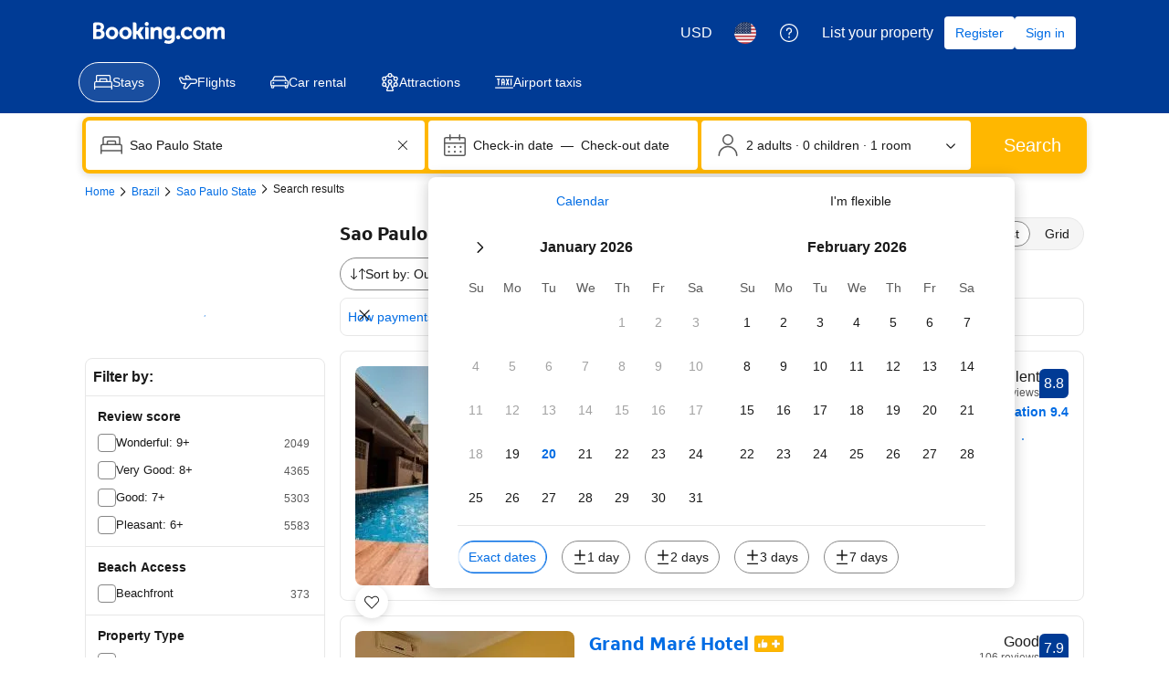

--- FILE ---
content_type: text/html; charset=UTF-8
request_url: https://www.booking.com/searchresults.en.html?region=656&nflt=ht_id%253D204%253Bht_id%253D203%253Bht_id%253D218%253Bht_id%253D216&aid=2417822&no_rooms=1&group_adults=2
body_size: 1812
content:
<!DOCTYPE html>
<html lang="en">
<head>
    <meta charset="utf-8">
    <meta name="viewport" content="width=device-width, initial-scale=1">
    <title></title>
    <style>
        body {
            font-family: "Arial";
        }
    </style>
    <script type="text/javascript">
    window.awsWafCookieDomainList = ['booking.com'];
    window.gokuProps = {
"key":"AQIDAHjcYu/GjX+QlghicBgQ/7bFaQZ+m5FKCMDnO+vTbNg96AGe85MAbDryaCIv+G5hkV9fAAAAfjB8BgkqhkiG9w0BBwagbzBtAgEAMGgGCSqGSIb3DQEHATAeBglghkgBZQMEAS4wEQQMfqv/41xp8mxCyZaoAgEQgDtphphf91j3ohtIdrkcZhOjtKVdO6T7EOagds3zsYaLwQPIN8cNivfF/va6SSQpupzbviLhd9a0ZTvohw==",
          "iv":"A6x+QwFnVgAAKJMg",
          "context":"KFDeh9dHmRZYbKzavR3LaUXJre2l9xizPy4HKfjNcZFe4XuNtZzhAvIHYyHwa+ZkHLJsVDwSmRO2dzJ3rOPtVTwhbxH3maWkb6SdQeXrZImVtwqu8ilE22Ku4ZfPlVAwuWvfsQnRj6SXa5bSvs2BXhthIkiu1T2jjfuXV//LBHTq3PBbGN3WxLDFCZ5zGTdja/owq0l+WDGTHF+Nb/Ec+1oyqXCFjq7XKOdwxDmz4ZzWo6nLJEo3+d/chrhC6GmYTZjMsU0x83xp5dUW3JGS8JvTwz5R27/HtutgtsJrgRBUiAhmBZXFLc9Y/ltPDw31TO1nJ9NgW95YDIo/AGnwEaNeRlbc2e1+uEvxQvCuat05Rhc="
};
    </script>
    <script src="https://d8c14d4960ca.337f8b16.us-east-2.token.awswaf.com/d8c14d4960ca/a18a4859af9c/f81f84a03d17/challenge.js"></script>
</head>
<body>
    <div id="challenge-container"></div>
    <script type="text/javascript">
        AwsWafIntegration.saveReferrer();
        AwsWafIntegration.checkForceRefresh().then((forceRefresh) => {
            if (forceRefresh) {
                AwsWafIntegration.forceRefreshToken().then(() => {
                    window.location.reload(true);
                });
            } else {
                AwsWafIntegration.getToken().then(() => {
                    window.location.reload(true);
                });
            }
        });
    </script>
    <noscript>
        <h1>JavaScript is disabled</h1>
        In order to continue, we need to verify that you're not a robot.
        This requires JavaScript. Enable JavaScript and then reload the page.
    </noscript>
</body>
</html>